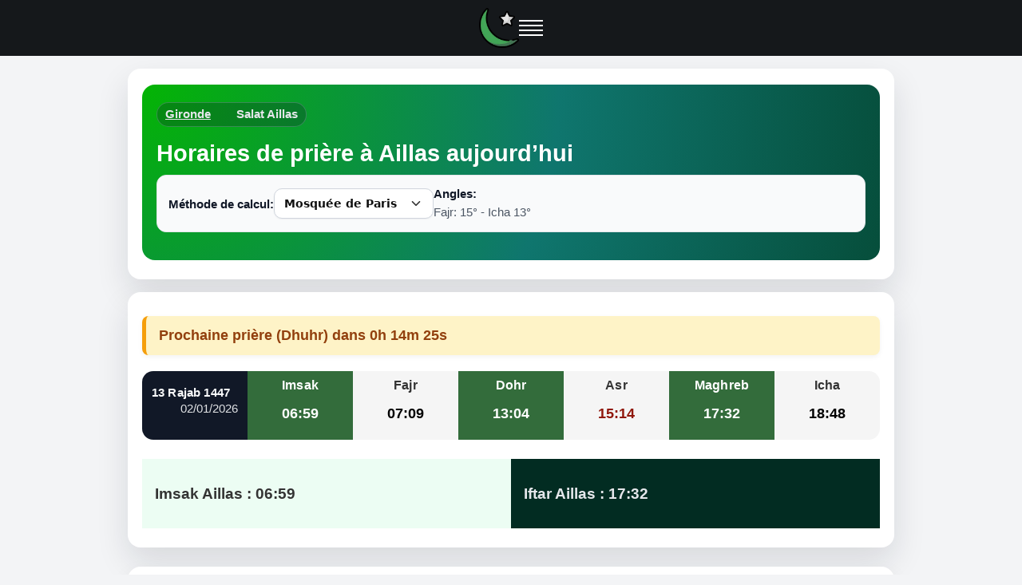

--- FILE ---
content_type: text/html; charset=UTF-8
request_url: https://heure-priere.fr/horaire-priere-aillas-33124-fr
body_size: 10683
content:
<!doctype html>
  
<html lang="fr-FR">
<head>
<meta charset="utf-8">
<meta name="viewport" content="width=device-width, initial-scale=1"> 
<meta name="description" content="Horaires de prière à Aillas aujourd’hui : Fajr, Dohr, Asr, Maghreb, Icha. Heures Imsak/Iftar, calendrier mensuel et méthodes de calcul (Mosquée de Paris, MWL, ISNA, Umm Al-Qura…).">
<title>Horaires de prière à Aillas aujourd’hui – Calendrier prière janvier 2026 : Fajr, Dohr, Asr, Maghreb, Icha</title>
<link rel="canonical" href="https://heure-priere.fr/horaire-priere-aillas-33124-fr">

<style>.headerbar,body.hp-page-horaires .hero .breadcrumb a:hover{color:#fff}.sidebar-nav a,body.hp-page-horaires .forecast-table .forecast-container .forecast.today .forecast-header{padding:10px 12px}*{box-sizing:border-box}body{margin:0;font-family:system-ui,-apple-system,Segoe UI,Roboto,Helvetica,Arial,sans-serif;color:#333;background:#fff}.container{max-width:960px;margin:0 auto;padding:0 15px}.hero{padding:20px 0}.hero300{min-height:220px!important}.breadcrumb{background:#f5f5f5;border-radius:4px;padding:8px 15px}h1{font-size:1.6em;line-height:1.2;margin:.4rem 0 0}.ads-content{min-height:320px}.off-screen{content-visibility:auto;contain-intrinsic-size:1000px}.h4-like{display:inline-block;font-weight:700;font-size:1.05em}[role=button],a,button,select{touch-action:manipulation}#articles,.cities,.faq,.hp-section,.related,footer{content-visibility:auto;contain-intrinsic-size:800px 1000px}#sidebar{contain:layout size}.breadcrumb,.footer,.method-row{contain:layout paint}a,button{-webkit-tap-highlight-color:transparent}.headerbar{position:sticky;top:0;z-index:1000;min-height:64px;padding:0 16px;background:#15181b;display:flex;align-items:center;justify-content:space-between;will-change:transform}.headerbar .brand{display:flex;align-items:center;gap:12px}.headerbar .branding-logo img{width:50px;height:50px;display:block;aspect-ratio:1/1}.hamburger{width:30px;height:20px;border:0;background:0 0;position:relative;cursor:pointer}.hamburger span{position:absolute;left:0;right:0;height:2px;background:#fff;transition:transform .2s,opacity .2s}.hamburger span:first-child{top:0}.hamburger span:nth-child(2){top:6px}.hamburger span:nth-child(3){top:12px}.hamburger span:nth-child(4){top:18px}.hamburger:focus-visible{outline:#93c5fd solid 2px;outline-offset:2px}.sidebar{position:fixed;inset:0 0 0 auto;width:min(320px,90vw);height:100dvh;z-index:1100;contain:content;background:#fff;color:#111;box-shadow:-12px 0 28px rgba(0,0,0,.18);overflow-y:auto;-webkit-overflow-scrolling:touch;padding:16px 12px 24px;transform:translateX(100%);opacity:0;pointer-events:none;transition:transform .18s ease-out,opacity .18s ease-out;will-change:transform,opacity}#bloc-hadith,.sidebar-inner{position:relative}#sidebar[hidden]{display:none!important}.sidebar-inner{width:100%;height:100%;background:#fff;color:#111}.close-sidebar{position:absolute;top:8px;right:8px;width:36px;height:36px;border:0;background:0 0;cursor:pointer}.close-sidebar span{position:absolute;top:17px;left:8px;right:8px;height:2px;background:#111}.close-sidebar span:first-child{transform:rotate(45deg)}.close-sidebar span:last-child{transform:rotate(-45deg)}.sidebar-nav{margin-top:32px;display:flex;flex-direction:column;gap:8px}.sidebar-nav a{display:block;border-radius:8px;text-decoration:none;color:#111;background:#f8f9fa;border:1px solid #e5e7eb}.sidebar-nav a:focus-visible,.sidebar-nav a:hover{background:#eef2ff;border-color:#c7d2fe;outline:0}.sidebar.is-open{transform:translateX(0);opacity:1;pointer-events:auto}.breadcrumb{font-size:.95rem;margin:12px 0;color:#555}.breadcrumb a{color:inherit;text-decoration:underline;text-underline-offset:2px}.breadcrumb a:hover{color:#1d4ed8}body.hp-page-horaires{background:#f3f4f6}body.hp-page-horaires .forecast-table>.container{background:#fff;border-radius:16px;box-shadow:0 18px 40px rgba(15,23,42,.12);padding:20px 18px 24px;margin-top:16px}body.hp-page-horaires .hero{background:radial-gradient(circle at top left,#04b404 0,#0f766e 55%,#064e3b 100%);border-radius:16px;padding:22px 18px 18px;color:#f9fafb;min-height:0}body.hp-page-horaires .hero h1{color:#fff;margin-top:6px;margin-bottom:8px;font-size:1.8rem}body.hp-page-horaires .hero p{color:#e5e7eb;margin-top:4px}body.hp-page-horaires .hero .breadcrumb{display:inline-flex;align-items:center;gap:6px;background:rgba(15,23,42,.25);color:#e5e7eb;border-radius:999px;padding:4px 10px;margin:0 0 4px;border:1px solid rgba(148,163,184,.35);width:auto}body.hp-page-horaires .hero .breadcrumb a{color:#e5e7eb}body.hp-page-horaires #methodeForm{background:#f9fafb;border-radius:12px;padding:12px 14px;border:1px solid #e5e7eb;margin-top:10px;display:flex;gap:8px}body.hp-page-horaires .method-row{display:flex;align-items:center;gap:10px;justify-content:space-between}body.hp-page-horaires #methodeForm label{font-size:.95rem;color:#111827;margin:0}body.hp-page-horaires #angle{font-size:.93rem;color:#4b5563;margin:0}body.hp-page-horaires select.hp-select{-webkit-appearance:none;appearance:none;background:url("data:image/svg+xml;utf8,<svg xmlns='http://www.w3.org/2000/svg' width='18' height='18' viewBox='0 0 24 24' fill='none' stroke='%23333' stroke-width='2' stroke-linecap='round' stroke-linejoin='round'><polyline points='6 9 12 15 18 9'/></svg>") right 12px center/18px no-repeat #fff;border:1px solid #d0d5dd;border-radius:10px;padding:10px 40px 10px 12px;font:600 14px/1.2 system-ui,-apple-system,Segoe UI,Roboto,Helvetica,Arial,sans-serif;color:#111;box-shadow:0 1px 2px rgba(16,24,40,.05);transition:border-color .15s,box-shadow .15s,transform .02s}body.hp-page-horaires select.hp-select:hover{border-color:#b8bec7}body.hp-page-horaires select.hp-select:active{transform:translateY(1px)}body.hp-page-horaires select.hp-select:focus,body.hp-page-horaires select.hp-select:focus-visible{outline:0;border-color:#04b404;box-shadow:0 0 0 4px rgba(4,180,4,.15)}body.hp-page-horaires select.hp-select:disabled{background-color:#f2f4f7;color:#98a2b3;cursor:not-allowed}body.hp-page-horaires .forecast-table .forecast-container{display:flex!important;flex-wrap:nowrap;background:0 0;margin:16px 0 24px;border-radius:14px;overflow:hidden}body.hp-page-horaires .forecast-table .forecast-container .forecast{float:none!important;display:block!important;width:100%!important;box-sizing:border-box;padding-top:6px;padding-bottom:10px}body.hp-page-horaires .forecast-table .forecast-container .forecast.today{background:#111827;color:#f9fafb}body.hp-page-horaires .forecast-table .forecast-container .forecast.today .day{font-weight:600}body.hp-page-horaires .forecast-table .forecast-container .forecast.today .date{font-size:.92rem;opacity:.9}body.hp-page-horaires .forecast-table .forecast-container .forecast .forecast-header .day{font-size:.95rem;letter-spacing:.01em}body.hp-page-horaires .forecast-table .forecast-container .forecast .forecast-content .degree{font-size:1.15rem}body.hp-page-horaires .table{border-radius:12px;overflow:hidden;background:#fff}body.hp-page-horaires .table>thead>tr>th{background:#f3f4f6;font-weight:600;font-size:.92rem}body.hp-page-horaires .table>tbody>tr:nth-child(2n){background:#f9fafb}body.hp-page-horaires .table>tbody>tr:nth-child(odd){background:#fff}body.hp-page-horaires .table>tbody>tr:hover{background:#e5f9ec}body.hp-page-horaires .mbr-bg-gray,body.hp-page-horaires .mbr-bg-white{padding:12px 16px}body.hp-page-horaires .mbr-bg-white{background:#ecfdf3}body.hp-page-horaires .mbr-bg-gray{background:#022c22;color:#e5e7eb}body.hp-page-horaires .container.off-screen:last-of-type,body.hp-page-horaires .features2{background:#fff;border-radius:16px;padding:20px 18px 18px;box-shadow:0 10px 25px rgba(15,23,42,.08);margin-top:24px}body.hp-page-horaires .container.off-screen ul,body.hp-page-horaires .features2 ul{padding-left:0;list-style:none}body.hp-page-horaires .container.off-screen li,body.hp-page-horaires .features2 li{line-height:1.7}body.hp-page-horaires .lst_spc a{color:#0369a1;font-weight:500}body.hp-page-horaires .lst_spc a:hover{color:#0ea5e9;text-decoration:underline}#next-prayer-countdown{background:#fef3c7;color:#92400e;font-size:1.05rem;font-weight:600;padding:12px 16px;margin:20px 0;border-left:5px solid #f59e0b;border-radius:8px;box-shadow:0 2px 6px rgba(0,0,0,.05);animation:.5s ease-in-out fadeIn;transition:background .3s}@media (min-width:768px){.hero300{min-height:440px}body.hp-page-horaires .forecast-table .forecast-container{flex-direction:row}body.hp-page-horaires .forecast-table .forecast-container .forecast{width:auto!important;flex:1 1 0}body.hp-page-horaires .forecast-table .forecast-container .forecast.today{flex-basis:1.35}#next-prayer-countdown{font-size:1.15rem}}@keyframes fadeIn{from{opacity:0;transform:translateY(10px)}to{opacity:1;transform:translateY(0)}}#bloc-hadith blockquote{font-family:Georgia,serif;color:#1e293b;background:#f0fdf4;border-left:4px solid #22c55e;margin-top:16px;padding:12px 16px;border-radius:8px}#bloc-hadith blockquote footer{margin-top:8px;font-style:normal;color:#64748b}#bloc-hadith .hadith-text{max-height:none;overflow:hidden;transition:max-height .25s}#bloc-hadith .hadith-text.is-collapsed::after{content:"";position:absolute;left:0;right:0;bottom:2.5rem;height:40px;pointer-events:none;background:linear-gradient(to bottom,rgba(240,253,244,0),#f0fdf4)}#bloc-hadith .hadith-toggle{display:inline-flex;align-items:center;justify-content:center;margin-top:8px;padding:6px 12px;font-size:.95rem;font-weight:500;border-radius:999px;border:1px solid #22c55e;background:#fff;color:#15803d;cursor:pointer;transition:background .15s,color .15s,border-color .15s}#bloc-hadith .hadith-toggle:focus-visible,#bloc-hadith .hadith-toggle:hover{background:#22c55e;color:#fff;border-color:#15803d;outline:0}@media (max-width:767px){body.hp-page-horaires .forecast-table>.container{margin-top:10px;padding:16px 12px 20px}body.hp-page-horaires .hero{padding:16px 12px 14px}body.hp-page-horaires .hero h1{font-size:1.35rem}body.hp-page-horaires .forecast-table .forecast-container{flex-direction:column}body.hp-page-horaires .forecast-table .forecast-container .forecast{display:flex!important;align-items:center;justify-content:space-between;padding:8px 12px}body.hp-page-horaires .forecast-table .forecast-container .forecast.today{flex-direction:column;align-items:flex-start}body.hp-page-horaires .forecast-table .forecast-container .forecast.today .forecast-header{width:100%}body.hp-page-horaires #methodeForm{padding:10px 10px 12px;margin-top:12px}body.hp-page-horaires .method-row{flex-direction:column;align-items:stretch;gap:4px}body.hp-page-horaires select.hp-select{width:100%;font-size:1rem;background-position:right 10px center}#bloc-hadith .hadith-text{max-height:180px}}</style>

<link rel="preload" href="/css/app_min.css" as="style" onload="this.onload=null;this.rel='stylesheet'">
<noscript><link rel="stylesheet" href="/css/app_min.css"></noscript>
<link rel="shortcut icon" href="/images/logo-prierev1.png" type="image/x-icon">
<link rel="alternate" hreflang="fr-FR" href="https://heure-priere.fr/horaire-priere-aillas-33124-fr">
<link rel="alternate" hreflang="x-default" href="https://heure-priere.fr/horaire-priere-aillas-33124-fr">
<link rel="preconnect" href="https://www.googletagmanager.com" crossorigin>
<link rel="preconnect" href="https://pagead2.googlesyndication.com" crossorigin>
<link rel="preconnect" href="https://googleads.g.doubleclick.net" crossorigin>

<meta property="og:description" content="Horaires de prière à Aillas aujourd’hui : Fajr, Dohr, Asr, Maghreb, Icha. Heures Imsak/Iftar, calendrier mensuel et méthodes de calcul (Mosquée de Paris, MWL, ISNA, Umm Al-Qura…).">
<meta property="og:title" content="Horaire priere Aillas 2026">
<meta property="og:type" content="website">
<meta property="og:image" content="https://heure-priere.fr/images/mosquee-heure-priere.png">
<meta property="og:url" content="https://heure-priere.fr/horaire-priere-aillas-33124-fr">
</head>
<body class="hp-page-horaires">
<header class="headerbar" role="banner">
  <div class="brand">
    <a class="branding-logo" href="https://heure-priere.fr/" title="Accueil heure-priere.fr">
      <img src="https://heure-priere.fr/images/logo-hp166.webp" width="50" height="50" alt="Heure de prière">
    </a>
    <button class="hamburger" aria-label="Ouvrir le menu" aria-controls="sidebar" aria-expanded="false" onclick="toggleSidebar(true)">
      <span></span><span></span><span></span><span></span>
    </button>
  </div>
</header>

<aside id="sidebar" class="sidebar" aria-hidden="true">
  <div class="sidebar-inner">
    <button class="close-sidebar" aria-label="Fermer le menu" onclick="toggleSidebar(false)"><span></span><span></span></button>
    <nav class="sidebar-nav" aria-label="Navigation principale">
      <a href="/">Horaires de prières</a>
    <a href="/position.php">Heure de prière près de moi</a>
    <a href="/ramadan-calendrier-horaires-de-prieres">Ramadan 2026</a>
    <a href="/calendrier-musulman.php">Calendrier musulman</a>
    <a href="/coran.php">Coran</a>
    <a href="/la-priere-dans-lislam-en-11-etapes/">Comment faire la prière</a>
    </nav>
  </div>
</aside>

<script defer>
const sidebar = document.getElementById('sidebar');
const burger  = document.querySelector('.hamburger');

function toggleSidebar(open){
  if(!sidebar) return;  
  if (open){
    sidebar.classList.add('is-open');
    sidebar.setAttribute('aria-hidden','false');
    burger?.setAttribute('aria-expanded','true');
  } else {
    sidebar.classList.remove('is-open');
    sidebar.setAttribute('aria-hidden','true');
    burger?.setAttribute('aria-expanded','false');
  }
}

document.addEventListener('keydown', e => { 
  if(e.key==='Escape'){
    requestAnimationFrame(()=>toggleSidebar(false));
  }
},{passive:true});
</script><main id="main-content" role="main">
<div class="forecast-table">				
		<div class="container">	
			<div class="hero hero300">
			<div class="breadcrumb"><a href="//heure-priere.fr/horaire-priere-gironde-33">Gironde</a><b>Salat Aillas</b></div>
			<h1>Horaires de prière à Aillas aujourd’hui</h1>
						
			<div id="methodeForm">
				<div class="method-row">
						<label for="methode" style="margin: 0;"><b>Méthode de calcul:</b></label>
						<select class="hp-select" name="methode" id="methode">	<option value="MWL" >Ligue islamique mondiale </option>	<option value="ISNA" >Société islamique d'Amérique du Nord </option>	<option value="MAKKAH" >Université d'Umm Al-Qura LA MECQUE </option>	<option value="KARACHI" >University of Islamic Sciences KARACHI </option>	<option value="JAFARI" >JAFARI </option>	<option value="FRANCE" selected>Mosquée de Paris </option>	<option value="TURKEY" >Diyanet İşleri Başkanlığı </option>	<option value="RUSSIA" >Musulmans de Russie </option></select>
			   </div>
				<div class="method-row-angles">
					<label for="angle" style="margin: 0;"><b>Angles:</b></label>
					<p name="angle" id="angle" style="margin: 0;">Fajr: 15° - Icha 13°</p>
				</div>
			 </div>					
			 </div>	
		</div>			
		<div class="container">			
				<div id="next-prayer-countdown" style="font-weight: bold; font-size: 1.1rem; margin-top: 10px;"></div>
				<script>
(function(){
  const times = {
    Fajr: "07:09",
    Dhuhr: "13:04",
    Asr: "15:14",
    Maghrib: "17:32",
    Isha: "18:48"
  };

  const now = new Date();
  const baseDate = new Date(now.toDateString());
  let nextPrayerName = '';
  let nextPrayerTime = null;

  for (const [name, timeStr] of Object.entries(times)) {
    const [h, m] = timeStr.split(':');
    const prayerDate = new Date(baseDate);
    prayerDate.setHours(+h, +m, 0);
    if (now < prayerDate) {
      nextPrayerName = name;
      nextPrayerTime = prayerDate;
      break;
    }
  }

  if (nextPrayerTime) {
    const countdownEl = document.getElementById('next-prayer-countdown');
    function updateCountdown() {
      const now = new Date();
      const diff = nextPrayerTime - now;
      if (diff <= 0) {
        countdownEl.innerText = "C'est l'heure de la prière !";
        return;
      }
      const h = Math.floor(diff / 3600000);
      const m = Math.floor((diff % 3600000) / 60000);
      const s = Math.floor((diff % 60000) / 1000);
      countdownEl.innerText = `Prochaine prière (${nextPrayerName}) dans ${h}h ${m}m ${s}s`;
    }
    updateCountdown();
    setInterval(updateCountdown, 1000);
  }
})();
</script><div class="forecast-container">
						<div class="today forecast">
							<div class="forecast-header">
								<div class="day">13 Rajab 1447</div>
								<div class="date">02/01/2026</div>
							</div> 
												
						</div>										
						<div class="forecast">							
							<div class="forecast-header">	
								<div class="day"><span class='h4-like'>Imsak</span></div>
							</div>
							<div class="forecast-content">
								<div class="degree" style="color:#fff">06:59</div>
							</div>
						</div>
						<div class="forecast">
							<div class="forecast-header">
								<div class="day"><span class='h4-like'>Fajr</span></div>
							</div>
							<div class="forecast-content">
								<div class="degree">07:09</div>
							</div>
						</div>				
						<div class="forecast">
							<div class="forecast-header">
								<div class="day"><span class='h4-like'>Dohr</span></div>
							</div>
						<div class="forecast-content">
								<div class="degree" style="color:#fff">13:04</div>
							</div>
						</div>
						<div class="forecast">
							<div class="forecast-header">
								<div class="day"><span class='h4-like'>Asr</span></div>
							</div>
							<div class="forecast-content">
								<div class="degree" style="color:#90180c">15:14</div>
							</div>
						</div>
						<div class="forecast">
							<div class="forecast-header">
								<div class="day"><span class='h4-like'>Maghreb</span></div>
							</div>
							<div class="forecast-content">
								<div class="degree" style="color:#fff">17:32</div>
							</div>
						</div>
						<div class="forecast">
							<div class="forecast-header">
								<div class="day"><span class='h4-like'>Icha</span></div>
							</div>
							<div class="forecast-content">
								<div class="degree" style="color:#000">18:48</div>
							</div>
						</div>
				</div>
				

<div class="forecast-content">							
	</div>
					
<div class='col-md-6 mbr-bg-white'><h3><strong>Imsak Aillas </strong>: 06:59</h3></div>	<div class='col-md-6 mbr-bg-gray mbr-black'><h3><strong>Iftar Aillas </strong>: 17:32</h3></div>			
		</div>
</div>		



		<div  class="container features2">
					<h2>Horaire prière Aillas d'aujourd'hui</h2>
					<p>L'<strong>horaire priere à Aillas</strong> aujourd'hui débute avec la <b>prière</b> de <b>Fajr</b> à 07:09 (l'horaire imsak est 10 minutes avant), la salat de <b>Dohr</b> à 13:04, la prière du <b>Asr</b> à 15:14 et se terminent avec la prière du <b>Maghreb</b> à 17:32 qui est également l’heure de l’iftar, et enfin la <b>salat</b> dite du <b>Icha</b> à 18:48.</p>
					<p>La méthode de calcul utilisée par défaut se base sur la convention de la <b>Grande mosquée de Paris</b>, la méthode est détaillée ci-dessous. Vous pouvez utiliser les autres méthodes en sélectionnant dans la liste ci-dessus. </p>					
					<p>Cliquez pour accèder aux <a style="text-decoration:underline" href="https://heure-priere.fr/position.php">horaires de prières</a> de votre position.</p>					
					 <h2>À quelle heure ont lieu les prières à Aillas aujourd’hui&nbsp;?</h2>
					<p>
					À Aillas, les horaires de prière d’aujourd’hui sont les suivants&nbsp;:
					la prière du <strong>Fajr</strong> à 07:09, le <strong>Dohr</strong> à 13:04,
					l’<strong>Asr</strong> à 15:14, le <strong>Maghreb</strong> à 17:32 (heure de l’<strong>Iftar</strong>)
					et l’<strong>Icha</strong> à 18:48.
					L’<strong>Imsak</strong> est estimé à 06:59, soit quelques minutes avant le Fajr.
					</p>	
		</div>
<hr>
<div id="pub2" class="ads-content center off-screen" data-ad-slot="6763686760"></div>			

<div class="container features2 off-screen">
			<br><h2 id='heure-priere'>Heure de priere Aillas mois de janvier 2026</h2><table class="table table-bordered">
			<caption>En plus de l'horaire de prière à Aillas, le tableau ci-dessous vous donne les horaires quotidiens des cinq prières obligatoires (Fajr, Dohr, Asr, Maghrib, Icha) pour le mois de janvier.</caption>
			<thead>
			  <tr><th><b>Date</b></th><th><b>Fajr</b></th><th><b>Dohr</b></th><th><b>Asr</b></th><th><b>Maghrib</b></th><th><b>Isha</b></th></tr>
			</thead><tr><td>jeu 1 janvier</td><td>07:09</td><td>13:04</td><td>15:13</td><td>17:31</td><td>18:47</td></tr><tr style="background: #C70039; color:#fff"><td>Aujourd'hui</td><td>07:09</td><td>13:04</td><td>15:14</td><td>17:32</td><td>18:48</td></tr><tr><td>sam 3 janvier</td><td>07:09</td><td>13:05</td><td>15:15</td><td>17:33</td><td>18:49</td></tr><tr><td>dim 4 janvier</td><td>07:09</td><td>13:05</td><td>15:16</td><td>17:34</td><td>18:50</td></tr><tr><td>lun 5 janvier</td><td>07:09</td><td>13:06</td><td>15:16</td><td>17:35</td><td>18:51</td></tr><tr><td>mar 6 janvier</td><td>07:09</td><td>13:06</td><td>15:17</td><td>17:36</td><td>18:52</td></tr><tr><td>mer 7 janvier</td><td>07:09</td><td>13:07</td><td>15:18</td><td>17:37</td><td>18:52</td></tr><tr><td>jeu 8 janvier</td><td>07:09</td><td>13:07</td><td>15:19</td><td>17:38</td><td>18:53</td></tr><tr><td>ven 9 janvier</td><td>07:09</td><td>13:07</td><td>15:20</td><td>17:39</td><td>18:54</td></tr><tr><td>sam 10 janvier</td><td>07:09</td><td>13:08</td><td>15:21</td><td>17:41</td><td>18:55</td></tr><tr><td>dim 11 janvier</td><td>07:09</td><td>13:08</td><td>15:22</td><td>17:42</td><td>18:56</td></tr><tr><td>lun 12 janvier</td><td>07:08</td><td>13:09</td><td>15:23</td><td>17:43</td><td>18:57</td></tr><tr><td>mar 13 janvier</td><td>07:08</td><td>13:09</td><td>15:24</td><td>17:44</td><td>18:59</td></tr><tr><td>mer 14 janvier</td><td>07:08</td><td>13:09</td><td>15:25</td><td>17:45</td><td>19:00</td></tr><tr><td>jeu 15 janvier</td><td>07:07</td><td>13:10</td><td>15:26</td><td>17:47</td><td>19:01</td></tr><tr><td>ven 16 janvier</td><td>07:07</td><td>13:10</td><td>15:27</td><td>17:48</td><td>19:02</td></tr><tr><td>sam 17 janvier</td><td>07:07</td><td>13:10</td><td>15:29</td><td>17:49</td><td>19:03</td></tr><tr><td>dim 18 janvier</td><td>07:06</td><td>13:11</td><td>15:30</td><td>17:50</td><td>19:04</td></tr><tr><td>lun 19 janvier</td><td>07:06</td><td>13:11</td><td>15:31</td><td>17:52</td><td>19:05</td></tr><tr><td>mar 20 janvier</td><td>07:05</td><td>13:11</td><td>15:32</td><td>17:53</td><td>19:06</td></tr><tr><td>mer 21 janvier</td><td>07:05</td><td>13:12</td><td>15:33</td><td>17:54</td><td>19:08</td></tr><tr><td>jeu 22 janvier</td><td>07:04</td><td>13:12</td><td>15:34</td><td>17:56</td><td>19:09</td></tr><tr><td>ven 23 janvier</td><td>07:03</td><td>13:12</td><td>15:35</td><td>17:57</td><td>19:10</td></tr><tr><td>sam 24 janvier</td><td>07:03</td><td>13:12</td><td>15:36</td><td>17:58</td><td>19:11</td></tr><tr><td>dim 25 janvier</td><td>07:02</td><td>13:13</td><td>15:38</td><td>18:00</td><td>19:12</td></tr><tr><td>lun 26 janvier</td><td>07:01</td><td>13:13</td><td>15:39</td><td>18:01</td><td>19:13</td></tr><tr><td>mar 27 janvier</td><td>07:00</td><td>13:13</td><td>15:40</td><td>18:02</td><td>19:15</td></tr><tr><td>mer 28 janvier</td><td>07:00</td><td>13:13</td><td>15:41</td><td>18:04</td><td>19:16</td></tr><tr><td>jeu 29 janvier</td><td>06:59</td><td>13:13</td><td>15:42</td><td>18:05</td><td>19:17</td></tr><tr><td>ven 30 janvier</td><td>06:58</td><td>13:14</td><td>15:43</td><td>18:07</td><td>19:18</td></tr><tr><td>sam 31 janvier</td><td>06:57</td><td>13:14</td><td>15:44</td><td>18:08</td><td>19:20</td></tr></table><h3>Awakat salat Joumouha</h3><p>La prière de Joumouha à Aillas aura lieu le vendredi 02/01/2026 à 13:04. Les heures de prières du Dohr sont les mêmes pour la prière de Joumouha en France.</p></div>
		
<div class="container features2 off-screen">				
	<h2 class='titre'>Heures de priere Aillas pour Imsak et Iftar</h2><p>L'<b>imsak</b> (l'heure d'arrêter de manger) est estimée à 06:59, tant dit que l'heure <b>Iftar</b> (heure de rompre le jeûne) est prévue à 17:32.</p>		
</div>		
				
		
		
		
		
<section class="faq off-screen">
  <div class="container">
    <h2>Questions fréquentes sur les horaires de prière à Aillas</h2>
    
    <details>
      <summary>Quelle méthode de calcul est utilisée pour les horaires de prière à Aillas ?</summary>
      <p>
        Par défaut, nous utilisons la méthode de la <strong>Grande Mosquée de Paris</strong> (Fajr 15°, Icha 13°),
        qui est largement adoptée en France pour le calcul des horaires de prière.
        Vous pouvez toutefois choisir d’autres conventions internationales
        (Ligue islamique mondiale, Société islamique d'Amérique du Nord, Université d'Umm Al-Qura LA MECQUE, University of Islamic Sciences KARACHI, JAFARI, Mosquée de Paris, Diyanet İşleri Başkanlığı, Musulmans de Russie)
        grâce au sélecteur de méthode de calcul en haut de la page.
      </p>
    </details>
    <details>
      <summary>Ces horaires sont-ils valables dans toute la ville de Aillas ?</summary>
      <p>
        Les horaires affichés pour <strong>Aillas</strong>
        sont calculés à partir de ses coordonnées géographiques (latitude, longitude)
        et sont valables pour l’ensemble de la commune.
                Les écarts éventuels à l’intérieur de la ville restent très faibles (quelques minutes tout au plus).
              </p>
    </details>
    
    <details>
      <summary>À quelle heure ont lieu l’Imsak et l’Iftar aujourd’hui à Aillas ?</summary>
      <p>
        Aujourd’hui à <strong>Aillas</strong>,
        l’<strong>Imsak</strong> (heure à laquelle il faut arrêter de manger avant le jeûne) est estimé à
        <strong>06:59</strong>.
        L’<strong>Iftar</strong> (heure de rupture du jeûne) correspond à l’heure de la prière du
        <strong>Maghreb</strong>, fixée aujourd’hui à <strong>17:32</strong>.
      </p>
    </details>
   
    <details>
      <summary>Les horaires changent-ils pendant le Ramadan à Aillas ?</summary>
      <p>
        Oui, les horaires de prière évoluent chaque jour en fonction du lever et du coucher du soleil.
        Pendant le mois de <strong>Ramadan</strong>, les heures du <strong>Fajr</strong> (début du jeûne)
        et du <strong>Maghreb</strong> (Iftar) avancent ou reculent progressivement.
        Le <strong>calendrier mensuel</strong> affiché sur cette page vous permet d’anticiper les horaires
        pour l’ensemble du mois.
      </p>
    </details>    
    <details>
      <summary>Puis-je afficher ces horaires pour ma mosquée ou mon site internet ?</summary>
      <p>
        Oui, vous pouvez utiliser les horaires de prière fournis par <strong>heure-priere.fr</strong>
        pour votre mosquée ou votre site web. Nous travaillons sur des widgets ou iframes simples à intégrer.
        Pour toute demande spécifique (affichage écran, export, intégration sur un site), vous pouvez nous contacter.
      </p>
    </details>
  </div>
</section>


	
		
		
<div class="container features2 off-screen">
<h2>Articles sur la prière</h2>
<ul>
	<li><a href="https://heure-priere.fr/les-heures-de-debut-et-de-fin-de-chaque-priere-musulmane/">Heures de début et de fin de chaque prière</a></li>
	<li><a href="https://heure-priere.fr/difference-entre-langle-12-15-et-18-pour-sobh-sadiq/">Différence angle 12°, 13°, 15° et 18° pour Sobh</a></li>
	<li><a href="https://heure-priere.fr/langle-12-ne-serait-pas-acceptable-pour-le-calcul-des-horaires-de-priere/">L'angle 12° est-il acceptable pour le calcul des horaires de prière</a></li>
	<li><a href="https://heure-priere.fr/comment-trouver-la-direction-de-la-qibla/">Comment trouver la Qibla</a></li>
	<li><a href="https://heure-priere.fr/comment-sont-calculees-les-horaires-des-prieres-musulmanes/">Comment sont calculées les horaires des prières</a></li>
</ul>
</div>

<div class="container off-screen">
			<h2>Horaires de prière à proximité de Aillas</h2><ul><li><a class='lst_spc' href='horaire-priere-labescau-33690-fr'>Prière à Labescau (Gironde)</a></li> <li><a class='lst_spc' href='horaire-priere-sigalens-33690-fr'>Prière à Sigalens (Gironde)</a></li>  </ul>		</div>	
		
</main>		
<noscript>
  <iframe src="https://www.googletagmanager.com/ns.html?id=G-JDHK8KC0S0" height="0" width="0" style="display:none;visibility:hidden"></iframe>
</noscript>

<footer class="footer" role="contentinfo" dir="auto">
  <div class="container">
    <div class="footer-content">
      <p class="copy">
        &copy; 2026 Heure-priere. Tous droits réservés.
      </p>

      <nav class="legal" aria-label="Liens juridiques">
        <a href="/mentions-legales/" class="footer-link" lang="fr" dir="ltr">Mentions légales</a>
        <span class="sep" aria-hidden="true">•</span>
        <a href="/politique-cookies/" class="footer-link" lang="fr" dir="ltr">Politique de confidentialité et cookies</a>
        <span class="sep" aria-hidden="true">•</span>
        <a href="/ugc.php" class="footer-link" lang="fr" dir="ltr">Informations RGPD</a>
      </nav>
    </div>
  </div>
</footer>
<script type="application/ld+json">
{
 "@context": "https://schema.org",
 "@type": "BreadcrumbList",
 "itemListElement": [
   {"@type": "ListItem","position":1,"name":"Accueil","item":"https://heure-priere.fr/"},
   {"@type":"ListItem","position":2,"name":"Gironde","item":"https://heure-priere.fr/horaire-priere-gironde-33"},
   {"@type": "ListItem","position":3,"name":"Horaires à Aillas","item":"https://heure-priere.fr/horaire-priere-aillas-33124-fr"}
 ]
}
</script>

<script type="application/ld+json">
{
 "@context":"https://schema.org",
 "@type":"WebPage",
 "name":"Horaire prière Aillas",
 "description":"Horaire priere Aillas - 33124 pour aujourd'hui. Les horaires et Heure de priere Aillas et horaires du iftar imsak , calendrier du ramadan 2026",
 "inLanguage":"fr-FR",
 "url":"https://heure-priere.fr/horaire-priere-aillas-33124-fr",
 "isPartOf":{"@type":"WebSite","name":"heure-priere.fr","url":"https://heure-priere.fr/"},
 "datePublished":"2017-01-11",
 "dateModified":"2026-01-02"
}
</script>

<script type="application/ld+json">
{
    "@context": "https://schema.org",
    "@type": "FAQPage",
    "mainEntity": [
        {
            "@type": "Question",
            "name": "Quelle méthode de calcul est utilisée pour les horaires de prière à Aillas ?",
            "acceptedAnswer": {
                "@type": "Answer",
                "text": "Par défaut, la méthode de la Grande Mosquée de Paris (Fajr 15°, Icha 13°) est utilisée. D’autres conventions internationales sont disponibles dans le sélecteur de méthode (MWL, ISNA, Umm Al-Qura, etc.)."
            }
        },
        {
            "@type": "Question",
            "name": "Puis-je afficher ces horaires pour ma mosquée à Aillas ?",
            "acceptedAnswer": {
                "@type": "Answer",
                "text": "Oui, vous pouvez intégrer un widget ou iframe proposé par heure-priere.fr dans votre site. Contactez-nous pour plus d’informations."
            }
        },
        {
            "@type": "Question",
            "name": "Les horaires de prière sont-ils valables dans toute la ville de Aillas ?",
            "acceptedAnswer": {
                "@type": "Answer",
                "text": "Oui, les horaires sont calculés pour la commune de Aillas à partir de ses coordonnées géographiques, et restent valables pour l’ensemble de la ville, avec des écarts de quelques minutes au maximum."
            }
        }
    ]
}</script>

<script>
  window.dataLayer = window.dataLayer || [];
  function gtag(){ dataLayer.push(arguments); }
  gtag('js', new Date());

  (function lazyGA(){
    var started = false;
    function start(){
      if (started) return;
      started = true;
      var s = document.createElement('script');
      s.src = 'https://www.googletagmanager.com/gtag/js?id=G-JDHK8KC0S0';
      s.defer = true;
      s.onload = function(){
        gtag('config', 'G-JDHK8KC0S0');
      };
      document.head.appendChild(s);
    }
    window.addEventListener('load', function(){
      setTimeout(start, 2000);
    });
  })();
</script><script defer>
(function(){
  var slots   = document.querySelectorAll('.ads-content[data-ad-slot]');
  var mounted = new WeakSet();
  var queue   = [];
  var scheduling = false;

  function ensureAdsScriptLoaded(cb){
    if (document.querySelector('script[data-adsbygoogle]')) {
      cb();
      return;
    }
    var s = document.createElement('script');
    s.src = 'https://pagead2.googlesyndication.com/pagead/js/adsbygoogle.js?client=ca-pub-4932763657864154';
    s.async = true;
    s.crossOrigin = 'anonymous';
    s.setAttribute('data-adsbygoogle','1');
    s.onload = cb;
    document.head.appendChild(s);
  }

  function mount(slot){
    if (mounted.has(slot)) return;
    mounted.add(slot);

    ensureAdsScriptLoaded(function(){
      var ins = document.createElement('ins');
      ins.className = 'adsbygoogle';
      ins.style.display = 'block';
      ins.setAttribute('data-ad-client','ca-pub-4932763657864154');
      ins.setAttribute('data-ad-slot', slot.getAttribute('data-ad-slot'));
      ins.setAttribute('data-ad-format','auto');
      ins.setAttribute('data-full-width-responsive','true');
      slot.appendChild(ins);

      (window.adsbygoogle = window.adsbygoogle || []).push({});
    });
  }

  function scheduleMounts(){
    if (scheduling) return;
    scheduling = true;

    var runner = function(){
      scheduling = false;
      var items = queue.slice();
      queue.length = 0;
      items.forEach(mount);
    };

    if ('requestIdleCallback' in window){
      requestIdleCallback(runner, {timeout: 1500});
    } else {
      setTimeout(runner, 150);
    }
  }

  if ('IntersectionObserver' in window){
    var io = new IntersectionObserver(function(entries){
      for (var e of entries){
        if (e.isIntersecting){
          io.unobserve(e.target);
          queue.push(e.target);
        }
      }
      if (queue.length) scheduleMounts();
    }, { rootMargin: '200px 0px' });

    slots.forEach(function(el){ io.observe(el); });
  } else {
    // Fallback : montage différé mais sans IO
    queue = Array.prototype.slice.call(slots);
    scheduleMounts();
  }
})();
</script>
<script>
(function(){
  var sel = document.getElementById('methode');
  if (!sel) return;
  sel.addEventListener('change', function(e){
    var v = e.target.value;
    var maxAge = 3600*24*365;    
    document.cookie = 'hp_calc_method_ui=' + encodeURIComponent(v)
      + '; Max-Age=' + maxAge + '; Path=/; SameSite=Lax; Secure';
    window.location.href = window.location.pathname + window.location.hash;
  });
})();
</script>
<script>
(function() {
  var bloc = document.getElementById('bloc-hadith');
  if (!bloc) return;

  var text = bloc.querySelector('.hadith-text');
  var btn  = bloc.querySelector('.hadith-toggle');
  if (!text || !btn) return;

  var MAX_HEIGHT = 180; // doit correspondre à la valeur mobile en CSS

  function initHadithCollapse() {
    // On ne gère le repli que sur mobile (comme ta demande)
    var isMobile = window.innerWidth <= 767;
    // On remet tout à plat avant de mesurer
    text.classList.remove('is-collapsed');
    text.style.maxHeight = 'none';
    btn.hidden = true;
    btn.setAttribute('aria-expanded', 'false');
    btn.textContent = 'Lire la suite';

    if (!isMobile) {
      // Sur desktop on laisse tout affiché
      return;
    }

    // Si le texte dépasse la hauteur max, on active le mode "replié"
    if (text.scrollHeight > MAX_HEIGHT + 10) {
      text.classList.add('is-collapsed');
      text.style.maxHeight = MAX_HEIGHT + 'px';
      btn.hidden = false;
    }
  }

  // Initialisation au chargement
  initHadithCollapse();

  // Réagir au resize (rotation écran, etc.)
  window.addEventListener('resize', function() {
    // léger debounce
    clearTimeout(window.__hadithResizeTimer);
    window.__hadithResizeTimer = setTimeout(initHadithCollapse, 150);
  });

  // Gestion du clic sur le bouton
  btn.addEventListener('click', function() {
    var expanded = btn.getAttribute('aria-expanded') === 'true';

    if (expanded) {
      // Replier
      text.classList.add('is-collapsed');
      text.style.maxHeight = MAX_HEIGHT + 'px';
      btn.setAttribute('aria-expanded', 'false');
      btn.textContent = 'Lire la suite';
    } else {
      // Déplier
      text.classList.remove('is-collapsed');
      text.style.maxHeight = text.scrollHeight + 'px';
      btn.setAttribute('aria-expanded', 'true');
      btn.textContent = 'Réduire';
    }
  });
})();
</script>

</body></html>


--- FILE ---
content_type: text/css
request_url: https://heure-priere.fr/css/app_min.css
body_size: 3224
content:
.lst_spc,.lst_spc a,a:hover{text-decoration:none}h2,h4,h5,h6{line-height:1;word-break:break-word;word-wrap:break-word}h2,h4,h5,h6,section{word-wrap:break-word}amp-img img,body,html,table{max-width:100%}.breadcrumb a,b,strong{font-weight:700}.breadcrumb a:hover,.footer-link:hover{text-decoration:underline}.hidden{visibility:hidden}.align-right{text-align:right}

a:hover{color:#dd4f39}.cid-qGja4i6FrE .hamburger:focus,a:active,a:hover{outline:0}@media (max-width:768px){.container{max-width:720px}.decalage{left:50%}.align-center,.align-left,.align-right,.mbr-section-btn,.mbr-section-title{text-align:center}.cid-qGja4i6FrE amp-img{max-height:55px;max-width:55px}}@media (min-width:992px){.decalage{left:50%}.col-md-3,.col-md-4,.col-md-6,.col-md-8{float:left}.col-md-3{width:25%}.col-md-4{width:33.3333333333%}.col-md-6{width:50%}.col-md-8{width:66.6666666667%}.col-md-offset-1{margin-left:8.3333333333%}.container{max-width:960px}.forecast-container .forecast .forecast-content{padding:0}body{font-size:1em}.cid-qGja4i6FrE .brand-name{min-width:8rem}.cid-qGja4i6FrE .builder-sidebar{margin-left:auto}.cid-qGja4i6FrE .builder-sidebar .sidebar li{flex-direction:row;flex-wrap:wrap}.cid-qGja4i6FrE .builder-sidebar .sidebar li a{padding:.5rem;margin:0}.cid-qGja4i6FrE .builder-overlay{display:none}}@media (min-width:1200px){.container{max-width:1140px}.decalage{left:88%}}amp-img img{max-height:100%}.cid-qGja4i6FrE amp-sidebar.open:after{content:"";position:absolute;top:0;left:0;bottom:0;right:0;background-color:red}.cid-qGja4i6FrE .headerbar{display:flex;flex-direction:column;justify-content:center;padding:.5rem 1rem;min-height:70px;align-items:center;background:#15181b}.cid-qGja4i6FrE .headerbar.sticky-nav{z-index:1000;width:100%}.cid-qGja4i6FrE .brand{display:flex;align-items:center;align-self:flex-start;padding-right:30px}.cid-qGja4i6FrE .close-sidebar:focus{outline:#dd4f39 auto 2px}@media (min-width:768px){.cid-qGja4i6FrE .hamburger{top:calc(.5rem + 55 * .5px - 10px)}}.cid-qGja4i6FrE .hamburger span:first-child{transition:.2s;top:0}.cid-qGja4i6FrE .hamburger span:nth-child(2),.cid-qGja4i6FrE .hamburger span:nth-child(3){transition:.15s;top:8px}.cid-qGja4i6FrE .hamburger span:nth-child(4){transition:.2s;top:16px}.cid-qGja4i6FrE amp-img{height:55px;width:55px;margin-right:1rem;display:flex;align-items:center}html:not(.is-builder) amp-img>a{position:absolute;top:0;bottom:0;left:0;right:0;z-index:1}ul{margin:0 0 10px;padding-left:0}li{color:#15181b;letter-spacing:.5px;line-height:3}footer{display:block}.col-md-3,.col-md-4,.col-md-6,.col-md-8{position:relative;min-height:1px;padding-left:15px;padding-right:15px}.forecast-container .forecast.today .degree .forecast-icon{display:inline-block;vertical-align:middle}.forecast-container .forecast.today .degree .num{font-size:4.4285714286rem;margin-right:30px}.forecast-container .forecast .forecast-icon{height:50px}.forecast-container .forecast .forecast-content .forecast-icon{margin-bottom:20px}.site-footer{background:#04b404;padding:50px 0}.lst_spc,option{padding:5px}.mbr-white,.txt-white{color:#fff}img{border:0;vertical-align:middle}.lst_spc{margin:1px;list-style-type:none}.cl3{color:#23439b}@media print{a,a:visited{text-decoration:underline}a[href]:after{content:" (" attr(href) ")"}thead{display:table-header-group}img,tr{page-break-inside:avoid}img{max-width:100%}h2,p{orphans:3;widows:3}h2{page-break-after:avoid}.table td,.table th{background-color:#fff}.table{border-collapse:collapse}.table-bordered td,.table-bordered th{border:1px solid #ddd}}.container,.footer-link,a{text-decoration:none}.off-screen{content-visibility:auto;contain-intrinsic-size:100px 1000px}body,html{height:auto;min-height:100vh;overflow-x:hidden}body{position:relative;margin:0;font-family:"Helvetica Neue",Helvetica,Arial,sans-serif;font-size:1em;line-height:1.42857143;color:#333;background-color:#fff}@media (max-width:768px){.container{max-width:720px}}@media (min-width:992px){.container{max-width:960px}}*,:after,:before{-webkit-box-sizing:border-box;-moz-box-sizing:border-box;box-sizing:border-box}.mbr-black{color:#000}.mbr-bg-white{background-color:#f5f5f5}.mbr-bg-gray{background-color:gray}.row{display:-webkit-box;display:-webkit-flex;display:-ms-flexbox;display:flex;-webkit-flex-wrap:wrap;-ms-flex-wrap:wrap;flex-wrap:wrap;margin-right:-15px;margin-left:-15px}.container:after,.row:after{content:" ";clear:both;overflow:hidden;height:0}a{cursor:pointer;font-style:normal;font-weight:400;background:0 0;color:#23689b}h2{font-size:1.5em;margin:.83em 0}@media (max-width:768px){.container{max-width:720px}.decalage{left:50%}}.cid-qGja4i6FrE .builder-sidebar{background-color:#15181b;position:relative;height:100vh;z-index:1030;padding:1rem 2rem;max-width:20rem}.cid-qGja4i6FrE button.sticky-but{position:fixed}.cid-qGja4i6FrE .sidebar{padding:1rem 0;margin:0}.cid-qGja4i6FrE .sidebar a{display:block;text-decoration:none;margin-bottom:10px}.cid-qGja4i6FrE .close-sidebar{cursor:pointer;width:30px;height:30px;position:relative;background-color:transparent;border:none}.cid-qGja4i6FrE .close-sidebar span{position:absolute;left:0;width:30px;height:2px;border-right:5px;background-color:#fff}.cid-qGja4i6FrE .close-sidebar span:first-child{transform:rotate(45deg)}.cid-qGja4i6FrE .close-sidebar span:nth-child(2){transform:rotate(-45deg)}.cid-qGja4i6FrE .hamburger{cursor:pointer;position:absolute;top:25px;right:20px;margin-left:auto;width:30px;height:20px;background:0 0;border:none;z-index:1000}.cid-qGja4i6FrE .hamburger span{position:absolute;right:0;width:30px;height:2px;border-right:5px;background-color:#000}.display-7{font-family:"Source Sans Pro",sans-serif;font-size:1.1rem}.container{padding-right:15px;padding-left:15px;width:100%;margin-right:auto;margin-left:auto}.container:after,.container:before,.row:after,.row:before{display:table;content:" "}.hero{background-size:cover;padding:20px 0;min-height:100px;min-height:220px}
.forecast-container{table-layout:fixed;background:#323544;width:100%;overflow:hidden;border-radius:10px;margin-bottom:50px}
.table,hr{margin-bottom:20px}.forecast-container .forecast{display:table-cell;vertical-align:top;background-color:#f5f5f5}.forecast-container .forecast.today{width:420px}.forecast-container .forecast.today .forecast-header:after{content:" ";clear:both;display:block;overflow:hidden;height:0}.forecast-container .forecast.today .forecast-header .day{float:left}.forecast-container .forecast.today .forecast-header .date{float:right}.forecast-container .forecast.today .forecast-content{text-align:left;padding-top:30px;padding-bottom:30px}@media screen and (max-width:990px){.forecast-container .forecast{display:block;width:16.6667%;float:left}.forecast-container .forecast.today{display:block;width:100%}}.forecast-container .forecast .forecast-header{padding:1px;text-align:center;font-weight:300}.forecast-container .forecast .forecast-content{padding:10px 5px;text-align:center}.forecast-container .forecast .forecast-content .degree{font-size:1.132857143em;color:#000;font-weight:700}.forecast-container .forecast:nth-child(2n){background-color:#336c3b;color:#fff}.center{text-align:center}hr{margin-top:20px;border:none;border-bottom:1px solid #777;height:0;-moz-box-sizing:content-box;box-sizing:content-box}small{font-size:85%}table{border-spacing:0;border-collapse:collapse;background-color:transparent}td,th{text-align:left;padding:0}th{background-color:#4caf50}.table{width:100%}.table>tbody>tr>td,.table>thead>tr>th{padding:8px 2px;line-height:1.42857143;vertical-align:top;border-top:1px solid #ddd}.table>thead>tr>th{vertical-align:bottom;border-bottom:2px solid #ddd}.table>thead:first-child>tr:first-child>th{border-top:0}.table-bordered,.table-bordered>tbody>tr>td,.table-bordered>thead>tr>th{border:1px solid #ddd}.table-bordered>thead>tr>th{border-bottom-width:0}tr:nth-child(2n){background:#fff;color:#000}tr:nth-child(odd){background:#f2f2f2}.breadcrumb a{color:#000}.breadcrumb a:after{content:" ";display:inline-block;vertical-align:middle;width:12px;height:7px;margin:0 10px}.breadcrumb{padding:8px 15px;width:85%;margin-bottom:5px;list-style:none;background-color:#f5f5f5;border-radius:4px;font-size:.9285714286em}.align-method form,.align-method select,.h2_p{margin:0}.ads-content{width:100%;text-align:center;height:320px}.h2_p{font-size:.84em}.footer,select{color:#333;font-size:14px}.align-method{display:flex;align-items:center;gap:10px}.footer{background-color:#f8f9fa;padding:20px 0;text-align:center;border-top:1px solid #ddd;margin-top:20px}.footer-content p{margin:5px 0;line-height:1.6}.footer-link{color:#004fa3;transition:color .3s}.footer-link:hover{color:#0056b3}select{width:200px;padding:8px;border:1px solid #ccc;border-radius:4px;background-color:#f9f9f9;cursor:pointer}select:hover{border-color:#888}select:focus{outline:0;border-color:#004fa3;box-shadow:0 0 5px rgba(0,123,255,.5)}

.site-footer{ border-block-start:1px solid #eee; padding-block:12px; font-size:.92rem; color:#555; background:#fff;}
.site-footer .footer-row{display:flex; flex-wrap:wrap; align-items:center; justify-content:space-between; gap:10px 16px;}
.site-footer .footer-links a{ direction:ltr;unicode-bidi:isolate; white-space:nowrap;text-decoration:none;}
.site-footer .footer-links .sep{ opacity:.6; user-select:none; direction:ltr;unicode-bidi:isolate; margin-inline:6px;}
/* Copie alignée à droite en RTL */
.site-footer .footer-copy{ text-align:end; white-space:nowrap; color:#666;}

/* Empêche tout débordement sur petit écran */
@media (max-width:600px){
  .site-footer .footer-row{justify-content:flex-end;}
  .site-footer .footer-copy{flex-basis:100%; margin-block-start:4px;}
  .ads-content{ min-height:240px; }
}

.site-footer .footer-links a:hover,
.site-footer .footer-links a:focus{text-decoration:underline;  outline:none;}
.ads-content{  display:block;  min-height:320px;  width:100%;}
.adsbygoogle{ display:block; min-height:inherit; }

section {  padding: 40px 0;  border-bottom: 1px solid #eee;}
section:last-of-type {  border-bottom: none;}
.container section {  max-width: 850px;  margin: 0 auto;}


h1 {
  font-size: 2rem;
  margin: 32px 0 12px;
  font-weight: 700;
}
h2 {
  font-size: 1.5rem;
  margin: 28px 0 16px;
  font-weight: 600;
  border-bottom: 2px solid #04B404;
  display: inline-block;
  padding-bottom: 4px;
}

/* --- Paragraphes --- */
p {
  color: #333;
  font-size: 1.05rem;
  margin: 12px 0;
  line-height: 1.65;
}

/* --- Blocs citations / hadiths --- */
blockquote {
  border-left: 4px solid #04B404;
  padding: 8px 16px;
  margin: 16px 0;
  background: #f9fdf9;
  font-style: italic;
  color: #222;
}

/* --- Tableaux horaires --- */
.table {
  width: 100%;
  border-collapse: collapse;
  margin: 20px 0;
  font-size: 0.95rem;
}
.table th, .table td {
  padding: 12px 10px;
  border-bottom: 1px solid #eee;
  text-align: left;
}
.table th {
  background: #f5f5f5;
  font-weight: 600;
}
.table tr:hover {
  background: #f9f9f9;
}
.table a {
  color: #04B404;
  font-weight: 600;
  text-decoration: none;
}
.table a:hover {
  text-decoration: underline;
}

/* --- Notice / encadrés --- */
.notice {
  background: #f9fdf9;
  border: 1px solid #cceccc;
  padding: 12px 16px;
  border-radius: 8px;
  color: #225522;
  margin: 16px 0;
  font-size: 0.95rem;
}
.headerbar { position: sticky; top:0; z-index:1000; min-height:64px; background:#15181b; display:flex; align-items:center; }
.headerbar.sticky-nav{position:fixed;z-index:1000;width:100%}
.headerbar{display:flex;flex-direction:column;justify-content:center;padding:.5rem 1rem;min-height:70px;align-items:center;background:#15181b}
.hamburger { position:relative; width:30px; height:20px; background:transparent; border:0; }
.hamburger span { position:absolute; right:0; left:0; height:2px; background:#fff; }
.hamburger span:nth-child(1){ top:0 } .hamburger span:nth-child(2){ top:6px } .hamburger span:nth-child(3){ top:12px } .hamburger span:nth-child(4){ top:18px }

.sidebar { position: fixed; inset: 0 40% 0 0; background:#15181b; color:#fff; z-index:1100; }
@media (min-width:768px){ .sidebar { inset:0 65% 0 0; } }
.sidebar[hidden]{ display:none !important; }
.sidebar-inner { padding:20px; height:100%; overflow:auto; }
.close-sidebar { background:transparent; border:0; width:30px; height:30px; position:relative; }
.close-sidebar span { position:absolute; left:0; right:0; top:14px; height:2px; background:#fff; }
.close-sidebar span:first-child{ transform: rotate(45deg); } .close-sidebar span:last-child{ transform: rotate(-45deg); }
.sidebar-nav a { display:block; color:#fff; text-decoration:none; padding:10px 0; }
